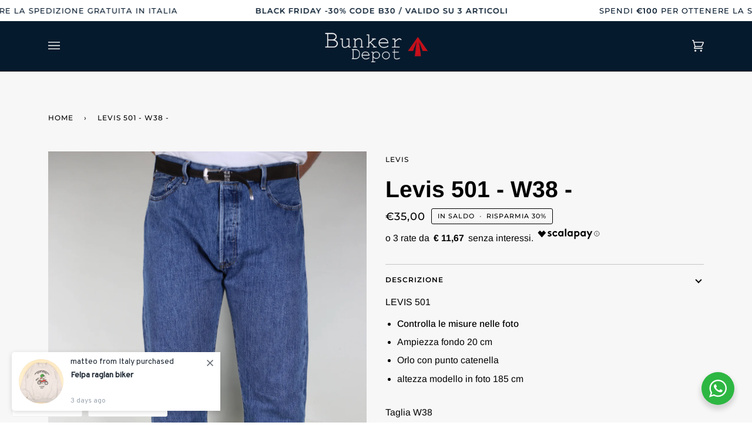

--- FILE ---
content_type: application/javascript; charset=utf-8
request_url: https://cs.iubenda.com/cookie-solution/confs/js/29068320.js
body_size: -227
content:
_iub.csRC = { consApiKey: 'MsoYbP74oL3i72EPoc5pHIxkNTMbtCwC', showBranding: false, publicId: 'aa8a176d-6db6-11ee-8bfc-5ad8d8c564c0', floatingGroup: false };
_iub.csEnabled = true;
_iub.csPurposes = [2,3,1,5,4,7,"sh","adv","s"];
_iub.cpUpd = 1729609147;
_iub.csT = 0.15;
_iub.googleConsentModeV2 = true;
_iub.totalNumberOfProviders = 9;
